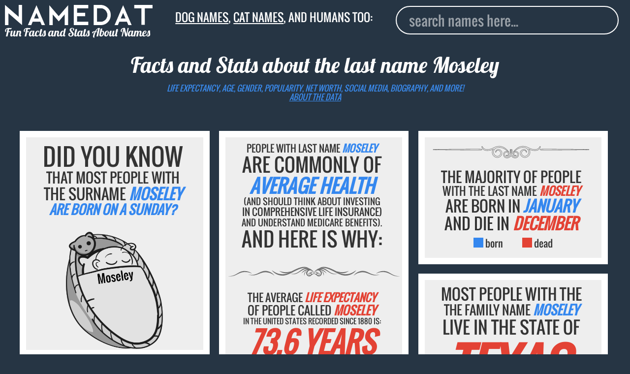

--- FILE ---
content_type: image/svg+xml
request_url: https://www.namedat.com/static/img/d7.svg
body_size: 4459
content:
<?xml version="1.0" encoding="UTF-8" standalone="no"?>
<!-- Created with Inkscape (http://www.inkscape.org/) -->
<svg xmlns:dc="http://purl.org/dc/elements/1.1/" xmlns:cc="http://creativecommons.org/ns#" xmlns:rdf="http://www.w3.org/1999/02/22-rdf-syntax-ns#" xmlns:svg="http://www.w3.org/2000/svg" xmlns="http://www.w3.org/2000/svg" xmlns:sodipodi="http://sodipodi.sourceforge.net/DTD/sodipodi-0.dtd" xmlns:inkscape="http://www.inkscape.org/namespaces/inkscape" width="387.05753" height="45.203114" viewBox="0 0 387.05752 45.203113" id="svg4221" version="1.1" inkscape:version="0.91 r" sodipodi:docname="divider76.svg">
  <defs id="defs4223"/>
  <sodipodi:namedview id="base" pagecolor="#ffffff" bordercolor="#666666" borderopacity="1.0" inkscape:pageopacity="0.0" inkscape:pageshadow="2" inkscape:zoom="1.4174245" inkscape:cx="256.60436" inkscape:cy="1.7721656" inkscape:document-units="px" inkscape:current-layer="layer1" showgrid="false" units="px" fit-margin-top="8" fit-margin-left="8" fit-margin-right="8" fit-margin-bottom="8" inkscape:window-width="1280" inkscape:window-height="1000" inkscape:window-x="0" inkscape:window-y="24" inkscape:window-maximized="1"/>
  <metadata id="metadata4226">
    <rdf:RDF>
      <cc:Work rdf:about="">
        <dc:format>image/svg+xml</dc:format>
        <dc:type rdf:resource="http://purl.org/dc/dcmitype/StillImage"/>
        <dc:title/>
      </cc:Work>
    </rdf:RDF>
  </metadata>
  <g inkscape:label="Layer 1" inkscape:groupmode="layer" id="layer1" transform="translate(1198.5532,414.69177)">
    <path inkscape:connector-curvature="0" id="path488" style="fill:#666666;fill-opacity:0.93333334;fill-rule:evenodd;stroke:none" d="m -1014.2307,-394.3641 c -3.4887,-3.19375 -7.4512,-5.96375 -11.9775,-7.36625 -3.7525,-1.1625 -7.5375,-1.27625 -11.385,-0.5475 -0.7375,0.19875 -1.4712,0.41125 -2.2,0.635 -2.3687,1.06 -4.3837,2.8325 -5.55,5.16875 -0.6575,1.32375 -1.0075,2.755 -1.0537,4.2325 l 10e-4,0.009 -10e-4,0.0413 c -0.062,2.38125 0.7775,4.74 2.3725,6.515 1.5775,1.75625 3.7437,2.79625 6.1112,2.8625 l 0.016,0 c 3.9413,0.10125 7.3588,-2.89625 7.5238,-6.86875 l 0,-0.001 10e-4,-0.11 c 0.082,-3.185 -2.3075,-6.01875 -5.5588,-6.10125 l -0.023,-0.001 -0.019,-0.002 c -0.485,-0.03 -1.1362,0.10375 -1.5862,0.2625 -1.1388,0.3925 -1.985,1.16625 -2.5475,2.22625 -0.1925,0.4175 -0.4225,0.9725 -0.5213,1.40875 l -0.1912,0.86375 -1.7488,-0.27 0.077,-0.88125 c 0.18,-2.04 0.815,-3.68 2.4475,-5.0025 3.7188,-3.01875 9.405,-1.715 12.1325,1.99375 4.0925,5.57375 0.3688,13.5925 -5.6662,15.8625 -6.5063,2.45 -13.7613,-1.3725 -16.1113,-7.77 -1.3712,-3.72875 -0.8987,-7.58625 1.0138,-10.75625 -5.0988,2.14875 -10.3575,3.06125 -16.1738,2.45375 -3.745,-0.3925 -6.97,-2.1775 -8.9537,-5.4175 -0.5913,-0.97 -1.085,-2.10125 -1.32,-3.2175 -0.16,-0.76625 -0.3125,-2.04 0.7087,-2.30125 0.2425,-0.0637 0.385,-0.0462 0.58,0.0213 0.615,0.20625 1.04,1.0875 1.36,1.6175 0.4962,0.8225 1.0188,1.59625 1.6563,2.32 1.945,2.20875 4.405,3.31875 7.3449,3.4725 7.2326,0.37375 11.1338,-1.13125 17.3638,-4.35125 4.8538,-2.5075 10.19,-3.8175 15.6588,-3.16 8.53,1.02875 15.24,6.535 20.105,13.32625 l 0.5112,0.7125 -0.5012,0.42 c 0.5987,0.71625 1.0375,1.58 1.25,2.57875 0.6325,3.035 -1.2788,6.455 -4.4563,6.9725 -1.4075,0.2325 -2.5437,-0.18625 -3.6587,-1.01875 l -0.7088,-0.53 0.9638,-1.48375 0.7725,0.43375 c 0.2075,0.11875 0.5512,0.24 0.785,0.305 l 10e-4,0.002 c 0.91,0.23 1.97,-0.0238 2.5687,-0.77125 l 0.011,-0.0175 0.015,-0.0163 c 1.2113,-1.42625 0.9013,-3.52125 -0.4937,-4.70375 l -0.1375,-0.1175 c -1.0425,-0.8275 -2.2813,-1.21125 -3.5988,-0.815 -2.1825,0.65625 -3.6362,3.10125 -3.3862,5.33375 0.2512,2.35125 2.025,4.26125 4.2787,4.87875 3.2513,0.89 5.9563,-0.9375 8.0075,-3.305 0.4813,-0.555 0.9175,-1.145 1.3063,-1.7675 -1.5625,-3.96875 -1.4875,-8.45125 -0.5638,-12.5625 l 0.1925,-0.85375 1.7325,0.25375 -0.06,0.8725 c -0.18,2.6175 -0.135,5.35 0.4888,7.925 0.625,-2.575 0.6687,-5.3075 0.4887,-7.925 l -0.06,-0.8725 1.7325,-0.25125 0.1913,0.85125 c 0.9212,4.10875 1,8.595 -0.56,12.5625 0.385,0.6225 0.82,1.2125 1.3,1.7675 2.05247,2.365 4.75872,4.195 8.00747,3.305 2.25375,-0.62 4.02875,-2.525 4.285,-4.87875 0.24625,-2.23375 -1.21125,-4.685 -3.3975,-5.33625 -1.3325,-0.39875 -2.585,10e-4 -3.63375,0.85125 l -0.095,0.0813 c -1.39375,1.18375 -1.7075,3.28 -0.49625,4.70625 l 0.015,0.0175 0.0112,0.0163 c 0.6,0.7475 1.66375,1.0025 2.5725,0.7725 l 0,0 c 0.2325,-0.0687 0.57375,-0.19 0.78375,-0.30875 l 0.76875,-0.43625 0.97,1.485 -0.71,0.53 c -1.11375,0.8325 -2.25125,1.2525 -3.6575,1.02 -3.17625,-0.5175 -5.09247,-3.93625 -4.45877,-6.9725 0.2125,-0.99875 0.6525,-1.8625 1.25252,-2.57875 l -0.50252,-0.42 0.51002,-0.7125 c 4.865,-6.79125 11.575,-12.2975 20.10625,-13.32625 5.46875,-0.6575 10.805,0.6525 15.6575,3.16 6.23,3.22 10.1325,4.725 17.36375,4.35125 2.94125,-0.15375 5.39875,-1.26375 7.34625,-3.4725 0.635,-0.72375 1.16,-1.4975 1.655,-2.32 0.32,-0.53 0.74375,-1.41125 1.36,-1.6175 0.195,-0.0675 0.3375,-0.085 0.58125,-0.0213 1.01875,0.26125 0.86875,1.535 0.70625,2.30125 -0.2325,1.11625 -0.72625,2.2475 -1.32,3.2175 -1.9825,3.24 -5.2075,5.025 -8.95125,5.4175 -5.81625,0.6075 -11.0775,-0.305 -16.17625,-2.45375 1.91375,3.17 2.385,7.0275 1.015,10.75625 -2.34875,6.3975 -9.60375,10.22 -16.1125,7.77 -6.03375,-2.27 -9.7575,-10.28875 -5.66375,-15.8625 2.725,-3.70875 8.41125,-5.0125 12.1325,-1.995 1.63375,1.32375 2.265,2.96375 2.44625,5.00375 l 0.0775,0.88125 -1.74875,0.27 -0.19125,-0.86375 c -0.0975,-0.43625 -0.33,-0.99125 -0.5225,-1.40875 -0.5725,-1.08375 -1.44375,-1.865 -2.61125,-2.25125 -0.36,-0.1175 -0.73875,-0.195 -1.1175,-0.225 -0.13375,-0.0125 -0.28875,-0.009 -0.445,-0.015 -3.25375,0.0888 -5.64125,2.9225 -5.56,6.1075 l 0.004,0.11 0,10e-4 c 0.16375,3.96625 3.57,6.96125 7.505,6.86875 l 0.0225,0 c 2.37125,-0.0637 4.5425,-1.10125 6.12375,-2.8625 1.59375,-1.775 2.435,-4.13375 2.37,-6.515 l 0,-0.0712 c -0.0475,-1.47 -0.3975,-2.89375 -1.055,-4.21125 -1.16375,-2.33625 -3.18,-4.10875 -5.5475,-5.16875 -0.73,-0.22375 -1.4625,-0.43625 -2.19875,-0.635 -3.8475,-0.72875 -7.63375,-0.615 -11.385,0.5475 -4.52875,1.4025 -8.4925,4.1725 -11.97875,7.36625 1.74125,-0.395 3.63875,-0.21125 5.22875,0.6225 4.055,2.1225 5.38625,7.37125 3.27375,11.33625 -1.26625,2.37875 -3.53,4.225 -6.20375,4.73125 -4.27,0.81375 -8.17622,-1.16 -10.89872,-4.38125 -0.2113,-0.25 -0.4138,-0.50625 -0.605,-0.76875 -0.1938,0.2625 -0.3963,0.51875 -0.605,0.7675 -2.725,3.2225 -6.6313,5.19625 -10.9038,4.385 -2.67,-0.50875 -4.9362,-2.355 -6.1987,-4.7325 -2.115,-3.96875 -0.7863,-9.21125 3.2712,-11.34 1.5913,-0.83125 3.4875,-1.015 5.2288,-0.62 l 0,0 z m 193.80502,-2.825 0.93,-0.015 0,-1.86 -0.93,-0.0125 c -21.375,-0.31625 -42.75375,-0.51875 -64.13125,-0.64 -9.17,-0.0537 -18.34125,-0.125 -27.5125,-0.15875 -6.83625,-0.0275 -13.68875,-0.0512 -20.5225,0.0863 -1.0375,0.0188 -3.705,0.065 -3.72625,1.59875 -0.0188,1.5625 2.72875,1.69 3.78,1.71125 6.83625,0.15125 13.69,0.125 20.5275,0.095 9.1675,-0.035 18.3375,-0.11375 27.5025,-0.165 21.36125,-0.12125 42.72375,-0.32375 64.0825,-0.64 l 0,0 z m -369.19622,-1.8875 -0.9313,0.0125 0,1.86 0.9313,0.015 c 21.3574,0.31625 42.7187,0.51875 64.0787,0.64 9.1687,0.0512 18.3375,0.13 27.5063,0.165 6.8349,0.03 13.6925,0.0563 20.5262,-0.095 1.0525,-0.0213 3.7988,-0.14875 3.7788,-1.71125 -0.021,-1.53375 -2.6875,-1.58 -3.7238,-1.59875 -6.8362,-0.1375 -13.6875,-0.11375 -20.525,-0.0863 -9.17,0.0337 -18.3412,0.105 -27.5113,0.15875 -21.3762,0.12125 -42.7562,0.32375 -64.1299,0.64 l 0,0 z m 185.925,16.41125 c 2.5175,2.97875 6.03872,4.81875 10.00247,4.06375 2.30875,-0.43875 4.37125,-2.04125 5.54375,-4.2475 1.86375,-3.5 0.7225,-8.1725 -2.87625,-10.0575 -3.26125,-1.705 -8.18625,-0.28 -9.01377,3.615 -0.5275,2.51625 1.03752,5.415 3.68752,5.84625 1.18125,0.1925 2.06875,-0.19375 2.93875,-0.84625 -0.35875,0.20375 -1.015,0.40625 -1.01625,0.40125 -2.26,0.575 -3.55125,-1.1075 -3.55125,-1.1075 l 0,0 c -1.535,-1.81 -1.205,-4.50125 0.605,-6.03875 l 0,0 0.002,-0.004 c 4.19125,-3.54875 9.17,0.7675 8.675,5.23 -0.3,2.75625 -2.3625,4.9675 -4.97375,5.68625 -3.6525,1.00125 -6.69872,-0.9775 -8.97002,-3.59625 -0.635,-0.73375 -1.1775,-1.50375 -1.6412,-2.3075 1.4737,-3.4325 1.7475,-7.72875 0.6912,-12.43375 0.2813,4.09375 -0.034,7.77625 -1.43,10.96625 -1.3937,-3.19 -1.7137,-6.875 -1.4325,-10.96625 -1.0562,4.705 -0.7812,8.99875 0.695,12.43375 -0.4637,0.80375 -1.01,1.57375 -1.645,2.3075 -2.2712,2.62125 -5.3175,4.5975 -8.9712,3.59625 -2.6113,-0.715 -4.6725,-2.93 -4.9688,-5.68625 -0.4987,-4.4625 4.48,-8.77625 8.6738,-5.22875 l 0,0.005 c 1.8087,1.53375 2.1387,4.22625 0.6037,6.03625 l 0,0 c 0,0 -1.2887,1.6825 -3.5475,1.10625 -10e-4,0.005 -0.6575,-0.19625 -1.0187,-0.3975 0.8712,0.65 1.76,1.03625 2.9425,0.84125 2.6462,-0.42875 4.21,-3.3275 3.6837,-5.845 -0.825,-3.89375 -5.75,-5.31875 -9.0112,-3.61375 -3.6025,1.89 -4.7438,6.5575 -2.8788,10.0575 1.1738,2.20625 3.235,3.80875 5.5425,4.24875 3.9688,0.75375 7.4875,-1.08625 10.005,-4.065 0.495,-0.5875 0.9388,-1.21625 1.3275,-1.8875 0.39,0.67125 0.83,1.3 1.3263,1.8875 l 0,0 z m 183.25622,-15.46875 c -21.41625,-0.31625 -44.11125,-0.52375 -64.12125,-0.63875 -20.00875,-0.11375 -37.3475,-0.28625 -48.0125,-0.0738 -4.0225,0.0813 -3.445,1.34625 0.0588,1.42375 10.66125,0.2375 28.0025,0.0425 48.005,-0.0725 20,-0.11375 42.67875,-0.32125 64.07,-0.63875 l 0,0 z m -126.09,0.0638 c -7.845,0.40625 -11.98875,-1.4275 -17.845,-4.455 -12.435,-6.425 -25.1225,-3.29875 -34.56375,9.8775 7.7775,-7.97375 16.00375,-12.5925 26.695,-10.5525 0.7775,0.2075 1.5525,0.43375 2.32125,0.67125 2.64875,1.17 4.81375,3.13375 6.06,5.6325 0.7225,1.4475 1.11125,3.025 1.15625,4.66875 l 0,0 -10e-4,0.0113 c 0.0725,2.73875 -0.92,5.28875 -2.61125,7.17125 -1.69375,1.88375 -4.08375,3.10375 -6.80375,3.17375 l -0.004,0 0,0 c -4.50625,0.11875 -8.375,-3.3475 -8.495,-7.89375 l 10e-4,-0.005 0,0.002 c -0.0975,-3.7425 2.7325,-6.975 6.47625,-7.0725 l 0,0 c 0.002,0 3.3375,-0.24875 5.0475,3.0125 10e-4,0.001 0.455,0.98375 0.595,1.62125 -0.15,-1.70625 -0.62875,-3.1575 -2.1,-4.35125 -3.29375,-2.67125 -8.3625,-1.465 -10.77625,1.82 -3.72375,5.07 -0.2,12.3725 5.2375,14.42 6.0225,2.26625 12.72625,-1.31625 14.8925,-7.21125 1.84,-5.01125 0.10875,-10.22125 -4.0875,-13.4425 5.37125,3.03625 11.7475,5.38875 20.035,4.5225 8.7775,-0.915 10.08375,-9.3125 9.38375,-9.0775 -0.73,0.2425 -2.6825,7.04625 -10.61375,7.45625 l 0,0 z m -243.08002,-0.0638 c 21.3925,0.3175 44.0713,0.525 64.0725,0.63875 20.0012,0.115 37.3413,0.31 48.005,0.0725 3.5025,-0.0775 4.0813,-1.3425 0.059,-1.42375 -10.665,-0.2125 -28.0025,-0.04 -48.0125,0.0738 -20.01,0.115 -42.705,0.3225 -64.1238,0.63875 l 0,0 z m 126.0913,0.0638 c -7.9313,-0.41 -9.8838,-7.21375 -10.6125,-7.45625 -0.7013,-0.235 0.6087,8.1625 9.3825,9.0775 8.29,0.86625 14.6637,-1.48625 20.0362,-4.5225 -4.1975,3.22125 -5.9287,8.43125 -4.0875,13.4425 2.1663,5.895 8.87,9.4775 14.8938,7.21125 5.435,-2.0475 8.96,-9.35 5.2362,-14.42 -2.4137,-3.285 -7.4837,-4.49125 -10.7762,-1.82 -1.4725,1.19375 -1.95,2.645 -2.1013,4.35125 0.1425,-0.6375 0.595,-1.62 0.5975,-1.62125 1.7088,-3.26125 5.045,-3.0125 5.045,-3.0125 l 0,0 c 3.7463,0.0975 6.5738,3.33 6.4788,7.0725 l 10e-4,-0.002 0,0.005 c -0.1225,4.54625 -3.9888,8.0125 -8.4963,7.89375 l -0.01,0 c -2.7175,-0.07 -5.1087,-1.29 -6.8,-3.17375 -1.6925,-1.8825 -2.6875,-4.4325 -2.615,-7.17125 l 0,-0.0113 c 0.045,-1.64375 0.4338,-3.22125 1.1563,-4.66875 1.2462,-2.49875 3.4112,-4.4625 6.06,-5.6325 0.7687,-0.2375 1.5437,-0.46375 2.3225,-0.67125 10.6875,-2.04 18.915,2.57875 26.6925,10.5525 -9.44,-13.17625 -22.1275,-16.3025 -34.5625,-9.8775 -5.8563,3.0275 -10,4.86125 -17.8463,4.455"/>
  </g>
</svg>
